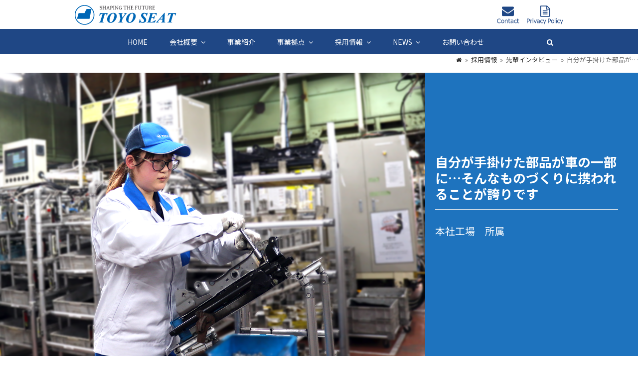

--- FILE ---
content_type: text/html; charset=UTF-8
request_url: https://toyoseat.jp/staff-member/2521/
body_size: 60601
content:
<!doctype html>
<html lang="ja" itemscope itemtype="http://schema.org/WebPage">
<head>
<meta charset="UTF-8">
<link rel="profile" href="http://gmpg.org/xfn/11">
<title>自分が手掛けた部品が車の一部に…そんなものづくりに携われることが誇りです &#8211; 株式会社 東洋シート</title>
<meta name='robots' content='max-image-preview:large' />

	<!-- Meta Tag Manager -->
	<meta name="description" content="株式会社 東洋シートの公式サイトです。自動車シート、コンバーチブルトップ、福祉機器等の開発・製造・販売を行っています。" />
	<meta name="keywords" content="東洋シート,TOYO SEAT,自動車,シート,広島,安芸郡海田町,採用" />
	<!-- / Meta Tag Manager -->
<meta name="viewport" content="width=device-width, initial-scale=1">
<meta http-equiv="X-UA-Compatible" content="IE=edge" />
<link rel='dns-prefetch' href='//www.google.com' />
<link rel='dns-prefetch' href='//fonts.googleapis.com' />
<link rel='dns-prefetch' href='//s.w.org' />
<link rel="alternate" type="application/rss+xml" title="株式会社 東洋シート &raquo; フィード" href="https://toyoseat.jp/feed/" />
<link rel="alternate" type="application/rss+xml" title="株式会社 東洋シート &raquo; コメントフィード" href="https://toyoseat.jp/comments/feed/" />
		<script>
			window._wpemojiSettings = {"baseUrl":"https:\/\/s.w.org\/images\/core\/emoji\/13.0.1\/72x72\/","ext":".png","svgUrl":"https:\/\/s.w.org\/images\/core\/emoji\/13.0.1\/svg\/","svgExt":".svg","source":{"concatemoji":"https:\/\/toyoseat.jp\/wpssl\/wp-includes\/js\/wp-emoji-release.min.js?ver=5.7.14"}};
			!function(e,a,t){var n,r,o,i=a.createElement("canvas"),p=i.getContext&&i.getContext("2d");function s(e,t){var a=String.fromCharCode;p.clearRect(0,0,i.width,i.height),p.fillText(a.apply(this,e),0,0);e=i.toDataURL();return p.clearRect(0,0,i.width,i.height),p.fillText(a.apply(this,t),0,0),e===i.toDataURL()}function c(e){var t=a.createElement("script");t.src=e,t.defer=t.type="text/javascript",a.getElementsByTagName("head")[0].appendChild(t)}for(o=Array("flag","emoji"),t.supports={everything:!0,everythingExceptFlag:!0},r=0;r<o.length;r++)t.supports[o[r]]=function(e){if(!p||!p.fillText)return!1;switch(p.textBaseline="top",p.font="600 32px Arial",e){case"flag":return s([127987,65039,8205,9895,65039],[127987,65039,8203,9895,65039])?!1:!s([55356,56826,55356,56819],[55356,56826,8203,55356,56819])&&!s([55356,57332,56128,56423,56128,56418,56128,56421,56128,56430,56128,56423,56128,56447],[55356,57332,8203,56128,56423,8203,56128,56418,8203,56128,56421,8203,56128,56430,8203,56128,56423,8203,56128,56447]);case"emoji":return!s([55357,56424,8205,55356,57212],[55357,56424,8203,55356,57212])}return!1}(o[r]),t.supports.everything=t.supports.everything&&t.supports[o[r]],"flag"!==o[r]&&(t.supports.everythingExceptFlag=t.supports.everythingExceptFlag&&t.supports[o[r]]);t.supports.everythingExceptFlag=t.supports.everythingExceptFlag&&!t.supports.flag,t.DOMReady=!1,t.readyCallback=function(){t.DOMReady=!0},t.supports.everything||(n=function(){t.readyCallback()},a.addEventListener?(a.addEventListener("DOMContentLoaded",n,!1),e.addEventListener("load",n,!1)):(e.attachEvent("onload",n),a.attachEvent("onreadystatechange",function(){"complete"===a.readyState&&t.readyCallback()})),(n=t.source||{}).concatemoji?c(n.concatemoji):n.wpemoji&&n.twemoji&&(c(n.twemoji),c(n.wpemoji)))}(window,document,window._wpemojiSettings);
		</script>
		<style>
img.wp-smiley,
img.emoji {
	display: inline !important;
	border: none !important;
	box-shadow: none !important;
	height: 1em !important;
	width: 1em !important;
	margin: 0 .07em !important;
	vertical-align: -0.1em !important;
	background: none !important;
	padding: 0 !important;
}
</style>
	<link rel='stylesheet' id='js_composer_front-css'  href='https://toyoseat.jp/wpssl/wp-content/plugins/js_composer/assets/css/js_composer.min.css?ver=6.6.0' media='all' />
<link rel='stylesheet' id='rs-plugin-settings-css'  href='https://toyoseat.jp/wpssl/wp-content/plugins/revslider/public/assets/css/rs6.css?ver=6.4.11' media='all' />
<style id='rs-plugin-settings-inline-css'>
#rs-demo-id {}
</style>
<link rel='stylesheet' id='parent-style-css'  href='https://toyoseat.jp/wpssl/wp-content/themes/Total/style.css?ver=5.1.2' media='all' />
<link rel='stylesheet' id='wpex-style-css'  href='https://toyoseat.jp/wpssl/wp-content/themes/total-child-theme/style.css?ver=1737533640' media='all' />
<link rel='stylesheet' id='wpex-google-font-noto-sans-jp-css'  href='//fonts.googleapis.com/css2?family=Noto+Sans+JP:wght@400;700&#038;display=swap&#038;subset=latin' media='all' />
<link rel='stylesheet' id='fancybox-css'  href='https://toyoseat.jp/wpssl/wp-content/themes/Total/assets/lib/fancybox/jquery.fancybox.min.css?ver=3.5.7' media='all' />
<link rel='stylesheet' id='wpex-mobile-menu-breakpoint-max-css'  href='https://toyoseat.jp/wpssl/wp-content/themes/Total/assets/css/wpex-mobile-menu-breakpoint-max.css?ver=5.1.2' media='only screen and (max-width:959px)' />
<link rel='stylesheet' id='wpex-mobile-menu-breakpoint-min-css'  href='https://toyoseat.jp/wpssl/wp-content/themes/Total/assets/css/wpex-mobile-menu-breakpoint-min.css?ver=5.1.2' media='only screen and (min-width:960px)' />
<link rel='stylesheet' id='wpex-wpbakery-css'  href='https://toyoseat.jp/wpssl/wp-content/themes/Total/assets/css/wpex-wpbakery.css?ver=5.1.2' media='all' />
<link rel='stylesheet' id='ticons-css'  href='https://toyoseat.jp/wpssl/wp-content/themes/Total/assets/lib/ticons/css/ticons.min.css?ver=5.1.2' media='all' />
<link rel='stylesheet' id='vcex-shortcodes-css'  href='https://toyoseat.jp/wpssl/wp-content/themes/Total/assets/css/vcex-shortcodes.css?ver=5.1.2' media='all' />
<script src='https://toyoseat.jp/wpssl/wp-includes/js/jquery/jquery.min.js?ver=3.5.1' id='jquery-core-js'></script>
<script src='https://toyoseat.jp/wpssl/wp-includes/js/jquery/jquery-migrate.min.js?ver=3.3.2' id='jquery-migrate-js'></script>
<link rel="https://api.w.org/" href="https://toyoseat.jp/wp-json/" /><link rel="EditURI" type="application/rsd+xml" title="RSD" href="https://toyoseat.jp/wpssl/xmlrpc.php?rsd" />
<link rel="wlwmanifest" type="application/wlwmanifest+xml" href="https://toyoseat.jp/wpssl/wp-includes/wlwmanifest.xml" /> 
<meta name="generator" content="WordPress 5.7.14" />
<link rel="canonical" href="https://toyoseat.jp/staff-member/2521/" />
<link rel='shortlink' href='https://toyoseat.jp/?p=2521' />
<link rel="alternate" type="application/json+oembed" href="https://toyoseat.jp/wp-json/oembed/1.0/embed?url=https%3A%2F%2Ftoyoseat.jp%2Fstaff-member%2F2521%2F" />
<link rel="alternate" type="text/xml+oembed" href="https://toyoseat.jp/wp-json/oembed/1.0/embed?url=https%3A%2F%2Ftoyoseat.jp%2Fstaff-member%2F2521%2F&#038;format=xml" />
<link rel="icon" href="https://toyoseat.jp/wpssl/wp-content/uploads/2017/11/favicon-32x32.png" sizes="32x32"><link rel="shortcut icon" href="https://toyoseat.jp/wpssl/wp-content/uploads/2017/11/favicon-32x32.png"><link rel="apple-touch-icon" href="https://toyoseat.jp/wpssl/wp-content/uploads/2017/11/apple-touch-icon-57x57.png" sizes="57x57" ><link rel="apple-touch-icon" href="https://toyoseat.jp/wpssl/wp-content/uploads/2017/11/apple-touch-icon-76x76.png" sizes="76x76" ><link rel="apple-touch-icon" href="https://toyoseat.jp/wpssl/wp-content/uploads/2017/11/apple-touch-icon-120x120.png" sizes="120x120"><link rel="apple-touch-icon" href="https://toyoseat.jp/wpssl/wp-content/uploads/2017/11/apple-touch-icon-152x152.png" sizes="114x114"><link rel="preload" href="https://toyoseat.jp/wpssl/wp-content/themes/Total/assets/lib/ticons/fonts/ticons-webfont.woff2" type="font/woff2" as="font" crossorigin>
<!-- Global site tag (gtag.js) - Google Analytics -->
<script async src="https://www.googletagmanager.com/gtag/js?id=UA-110984784-1"></script>
<script>
  window.dataLayer = window.dataLayer || [];
  function gtag(){dataLayer.push(arguments);}
  gtag('js', new Date());

  gtag('config', 'UA-110984784-1');
</script><style type="text/css">.inv-recaptcha-holder{
	margin-top: 40px
}</style><noscript><style>body .wpex-vc-row-stretched,body .vc_row-o-full-height{visibility:visible;}</style></noscript><script type="text/javascript">function setREVStartSize(e){
			//window.requestAnimationFrame(function() {				 
				window.RSIW = window.RSIW===undefined ? window.innerWidth : window.RSIW;	
				window.RSIH = window.RSIH===undefined ? window.innerHeight : window.RSIH;	
				try {								
					var pw = document.getElementById(e.c).parentNode.offsetWidth,
						newh;
					pw = pw===0 || isNaN(pw) ? window.RSIW : pw;
					e.tabw = e.tabw===undefined ? 0 : parseInt(e.tabw);
					e.thumbw = e.thumbw===undefined ? 0 : parseInt(e.thumbw);
					e.tabh = e.tabh===undefined ? 0 : parseInt(e.tabh);
					e.thumbh = e.thumbh===undefined ? 0 : parseInt(e.thumbh);
					e.tabhide = e.tabhide===undefined ? 0 : parseInt(e.tabhide);
					e.thumbhide = e.thumbhide===undefined ? 0 : parseInt(e.thumbhide);
					e.mh = e.mh===undefined || e.mh=="" || e.mh==="auto" ? 0 : parseInt(e.mh,0);		
					if(e.layout==="fullscreen" || e.l==="fullscreen") 						
						newh = Math.max(e.mh,window.RSIH);					
					else{					
						e.gw = Array.isArray(e.gw) ? e.gw : [e.gw];
						for (var i in e.rl) if (e.gw[i]===undefined || e.gw[i]===0) e.gw[i] = e.gw[i-1];					
						e.gh = e.el===undefined || e.el==="" || (Array.isArray(e.el) && e.el.length==0)? e.gh : e.el;
						e.gh = Array.isArray(e.gh) ? e.gh : [e.gh];
						for (var i in e.rl) if (e.gh[i]===undefined || e.gh[i]===0) e.gh[i] = e.gh[i-1];
											
						var nl = new Array(e.rl.length),
							ix = 0,						
							sl;					
						e.tabw = e.tabhide>=pw ? 0 : e.tabw;
						e.thumbw = e.thumbhide>=pw ? 0 : e.thumbw;
						e.tabh = e.tabhide>=pw ? 0 : e.tabh;
						e.thumbh = e.thumbhide>=pw ? 0 : e.thumbh;					
						for (var i in e.rl) nl[i] = e.rl[i]<window.RSIW ? 0 : e.rl[i];
						sl = nl[0];									
						for (var i in nl) if (sl>nl[i] && nl[i]>0) { sl = nl[i]; ix=i;}															
						var m = pw>(e.gw[ix]+e.tabw+e.thumbw) ? 1 : (pw-(e.tabw+e.thumbw)) / (e.gw[ix]);					
						newh =  (e.gh[ix] * m) + (e.tabh + e.thumbh);
					}				
					if(window.rs_init_css===undefined) window.rs_init_css = document.head.appendChild(document.createElement("style"));					
					document.getElementById(e.c).height = newh+"px";
					window.rs_init_css.innerHTML += "#"+e.c+"_wrapper { height: "+newh+"px }";				
				} catch(e){
					console.log("Failure at Presize of Slider:" + e)
				}					   
			//});
		  };</script>
<noscript><style> .wpb_animate_when_almost_visible { opacity: 1; }</style></noscript><style data-type="wpex-css" id="wpex-css">/*VC META CSS*/.vc_custom_1622007438761{margin-bottom:60px !important}.vc_custom_1622007445039{margin-bottom:50px !important;padding-top:40px !important;background-color:#b5d7f4 !important}.vc_custom_1620636317822{background-color:#1e73be !important}.vc_custom_1620632595443{padding-top:30px !important;padding-right:40px !important;padding-bottom:30px !important;padding-left:20px !important}.vc_custom_1510368168403{margin-bottom:0 !important}.vc_custom_1510553781799{margin-top:40px !important;margin-bottom:0 !important}.vc_custom_1510368168403{margin-bottom:0 !important}.vc_custom_1510553781799{margin-top:40px !important;margin-bottom:0 !important}.vc_custom_1621505086420{padding-top:5px !important;padding-right:20px !important;padding-bottom:20px !important;padding-left:20px !important;background-color:#f8f8f8 !important;border-radius:5px !important}.vc_custom_1620641273506{border-left-width:1px !important;padding-left:15px !important;border-left-color:#80a8d3 !important;border-left-style:solid !important}/*TYPOGRAPHY*/body{font-family:"Noto Sans JP",serif;font-size:16px;color:#333333;line-height:1.8}.header-aside-content{line-height:1.2}#site-navigation .dropdown-menu .link-inner{font-size:14px;letter-spacing:0}#site-navigation .dropdown-menu ul .link-inner{font-size:12px;letter-spacing:0;text-transform:capitalize}.blog-entry-title.entry-title,.blog-entry-title.entry-title a,.blog-entry-title.entry-title a:hover{font-weight:600;font-size:21px}h1,h2,h3,h4,h5,h6,.theme-heading,.page-header-title,.wpex-heading,.vcex-heading,.entry-title,.wpex-font-heading{color:#666666;line-height:1.25}.theme-heading{color:#666666;margin:0 0 25px}#copyright{font-size:9px}#footer-bottom-menu{font-size:.9em;line-height:1.2}/*ADVANCED STYLING CSS*/#site-logo img{max-height:40px}.page-header.has-bg-image{background-image:url(https://toyoseat.jp/wpssl/wp-content/uploads/2017/11/default-bg.png)}#mobile-menu .wpex-bars>span,#mobile-menu .wpex-bars>span::before,#mobile-menu .wpex-bars>span::after{background-color:#666666}#mobile-menu a:hover .wpex-bars>span,#mobile-menu a:hover .wpex-bars>span::before,#mobile-menu a:hover .wpex-bars>span::after{background-color:#afafaf}/*CUSTOMIZER STYLING*/.site-breadcrumbs{color:#a8a8a8}.site-breadcrumbs .sep{color:#7c7c7c}a,.meta a:hover,h1 a:hover,h2 a:hover,h3 a:hover,h4 a:hover,h5 a:hover,h6 a:hover,.entry-title a:hover,.wpex-heading a:hover,.vcex-module a:hover .wpex-heading,.vcex-icon-box-link-wrap:hover .wpex-heading{color:#1161a6}.theme-button,input[type="submit"],button,#site-navigation .menu-button >a >span.link-inner,.button,.added_to_cart{background-color:#093459}.theme-button:hover,input[type="submit"]:hover,button:hover,#site-navigation .menu-button >a:hover >span.link-inner,.button:hover,.added_to_cart:hover{background-color:#3b9bd1}#site-scroll-top{width:30px;height:30px;line-height:30px;font-size:14px;border-radius:3px;margin-right:20px;margin-bottom:20px;color:#093459;background-color:#ffffff}#site-scroll-top:hover{color:#ffffff;background-color:#093459}#site-header #site-header-inner{padding-top:10px;padding-bottom:5px}#site-header{background-color:#ffffff}#site-header-sticky-wrapper{background-color:#ffffff}#site-header-sticky-wrapper.is-sticky #site-header{background-color:#ffffff}.footer-has-reveal #site-header{background-color:#ffffff}#searchform-header-replace{background-color:#ffffff}body.wpex-has-vertical-header #site-header{background-color:#ffffff}#site-logo{padding-top:0;padding-bottom:0}#site-navigation-wrap{background-color:#1f4785}#site-navigation-sticky-wrapper.is-sticky #site-navigation-wrap{background-color:#1f4785}#site-navigation .dropdown-menu >li.menu-item >a{color:#ffffff}#site-navigation .dropdown-menu >li.menu-item >a:hover,#site-navigation .dropdown-menu >li.menu-item.dropdown.sfHover >a{color:#ffffff}#site-navigation .dropdown-menu >li.menu-item.current-menu-item >a,#site-navigation .dropdown-menu >li.menu-item.current-menu-parent >a{color:#ffffff}#site-header #site-navigation .dropdown-menu ul.sub-menu{background-color:#093459}#site-header #site-navigation .dropdown-menu ul.sub-menu >li.menu-item >a{color:#ffffff}#site-header #site-navigation .dropdown-menu ul.sub-menu >li.menu-item >a:hover{background-color:#1785e4}#site-header #site-navigation .sf-menu >li.megamenu >ul.sub-menu >.menu-item-has-children >a{color:#ffffff}#wpex-mobile-menu-fixed-top,#wpex-mobile-menu-navbar{background:#1f4785}#mobile-menu a{color:#666666}#mobile-menu a:hover{color:#afafaf}#sidr-main{background-color:#001021;color:#ffffff}#sidr-main li,#sidr-main ul,.sidr-class-mobile-menu-searchform input,.sidr-class-mobile-menu-searchform{border-color:#04192b}.sidr a:hover,.sidr-class-menu-item-has-children.active >a{color:#ffffff}#footer-callout-wrap{background-color:#04192b;border-top-color:#04192b;border-bottom-color:#04192b;color:#ffffff}#footer-callout .theme-button{border-radius:3px!important;background:#093459}#footer-callout .theme-button:hover{background:#0c4678}#footer-inner{padding:40px 0 0 0}#footer{background-color:#262626}.footer-widget .widget-title{text-align:default}#footer-bottom{padding:10px 0 20px 0;background:#262626;color:#5b5b5b}#footer-bottom p{color:#5b5b5b}.vc_column-inner{margin-bottom:40px}@media only screen and (min-width:960px){#site-logo img{max-width:204px}}@media only screen and (max-width:767px){#site-logo img{max-width:204px}}@media only screen and (min-width:768px) and (max-width:959px){#site-logo img{max-width:204px}}</style></head>

<body class="staff-template-default single single-staff postid-2521 wp-custom-logo wp-embed-responsive wpex-theme wpex-responsive full-width-main-layout no-composer wpex-live-site content-full-width sidebar-widget-icons hasnt-overlay-header wpex-has-fixed-footer page-header-disabled wpex-antialiased wpex-mobile-toggle-menu-icon_buttons has-mobile-menu wpex-share-p-vertical wpb-js-composer js-comp-ver-6.6.0 vc_responsive">

	
	
	<div class="wpex-site-overlay"></div><span data-ls_id="#site_top"></span>
	<div id="outer-wrap" class="wpex-clr">

		
		<div id="wrap" class="wpex-clr">

			


	<header id="site-header" class="header-two wpex-dropdown-style-minimal-sq wpex-dropdowns-shadow-four custom-bg dyn-styles wpex-clr" itemscope="itemscope" itemtype="http://schema.org/WPHeader">

		
		<div id="site-header-inner" class="container wpex-clr">
<div id="site-logo" class="site-branding header-two-logo wpex-clr">
	<div id="site-logo-inner" class="wpex-clr"><a id="site-logo-link" href="https://toyoseat.jp/" rel="home" class="main-logo"><img src="https://toyoseat.jp/wpssl/wp-content/uploads/2017/12/logo-nomal.png" alt="株式会社 東洋シート" class="logo-img" width="204" height="40" data-no-retina data-skip-lazy /></a></div>

</div>
	<aside id="header-aside" class="wpex-clr visible-desktop header-two-aside">
		<div class="header-aside-content wpex-clr"><a href="https://toyoseat.jp/contact/"><img class="wpex-mr-15" src="https://toyoseat.jp/wpssl/wp-content/themes/total-child-theme/image/header-mail@2x.png" width="45" height="40" alt="Contact" title="お問い合わせ" /></a><a href="https://toyoseat.jp/privacy_policy/"><img src="https://toyoseat.jp/wpssl/wp-content/themes/total-child-theme/image/header-privacy_policy@2x.png" width="73" height="40" alt="Privacy Policy" title="プライバシーポリシー" /></a></div>
			</aside>


<div id="mobile-menu" class="wpex-mobile-menu-toggle show-at-mm-breakpoint wpex-absolute wpex-top-50 wpex-right-0">
	<div class="wpex-inline-flex wpex-items-center">
						<a href="#" class="mobile-menu-toggle" role="button" aria-label="Toggle mobile menu" aria-expanded="false"><span class="wpex-bars" aria-hidden="true"><span></span></span></a>			</div>
</div></div>

		
	
	<div id="site-navigation-wrap" class="navbar-style-two fixed-nav no-borders center-items hide-at-mm-breakpoint wpex-clr">

		<nav id="site-navigation" class="navigation main-navigation main-navigation-two wpex-clr container" itemscope="itemscope" itemtype="http://schema.org/SiteNavigationElement" aria-label="Main menu">

			
				<ul id="menu-main" class="dropdown-menu main-navigation-ul sf-menu"><li id="menu-item-489" class="menu-item menu-item-type-post_type menu-item-object-page menu-item-home menu-item-489"><a href="https://toyoseat.jp/"><span class="link-inner">HOME</span></a></li>
<li id="menu-item-964" class="nav-no-click menu-item menu-item-type-post_type menu-item-object-page menu-item-has-children dropdown menu-item-964"><a href="https://toyoseat.jp/about/"><span class="link-inner">会社概要 <span class="nav-arrow top-level ticon ticon-angle-down" aria-hidden="true"></span></span></a>
<ul class="sub-menu">
	<li id="menu-item-544" class="menu-item menu-item-type-post_type menu-item-object-page menu-item-544"><a href="https://toyoseat.jp/about/history/"><span class="link-inner">ヒストリー</span></a></li>
	<li id="menu-item-975" class="local-scroll menu-item menu-item-type-custom menu-item-object-custom menu-item-975"><a href="https://toyoseat.jp/about/#goal"><span class="link-inner">経営大義</span></a></li>
	<li id="menu-item-972" class="local-scroll menu-item menu-item-type-custom menu-item-object-custom menu-item-972"><a href="https://toyoseat.jp/about/#message"><span class="link-inner">社長メッセージ</span></a></li>
	<li id="menu-item-971" class="local-scroll menu-item menu-item-type-custom menu-item-object-custom menu-item-971"><a href="https://toyoseat.jp/about/#outline"><span class="link-inner">会社概要</span></a></li>
	<li id="menu-item-973" class="local-scroll menu-item menu-item-type-custom menu-item-object-custom menu-item-973"><a href="https://toyoseat.jp/about/#access"><span class="link-inner">本社アクセス</span></a></li>
	<li id="menu-item-1082" class="menu-item menu-item-type-post_type menu-item-object-page menu-item-1082"><a href="https://toyoseat.jp/about/iso/"><span class="link-inner">ISO取得</span></a></li>
	<li id="menu-item-2963" class="menu-item menu-item-type-post_type menu-item-object-page menu-item-privacy-policy menu-item-2963"><a href="https://toyoseat.jp/privacy_policy/"><span class="link-inner">プライバシーポリシー</span></a></li>
</ul>
</li>
<li id="menu-item-807" class="menu-item menu-item-type-post_type menu-item-object-page menu-item-807"><a href="https://toyoseat.jp/business/"><span class="link-inner">事業紹介</span></a></li>
<li id="menu-item-966" class="nav-no-click menu-item menu-item-type-post_type menu-item-object-page menu-item-has-children dropdown menu-item-966"><a href="https://toyoseat.jp/bases_japan/"><span class="link-inner">事業拠点 <span class="nav-arrow top-level ticon ticon-angle-down" aria-hidden="true"></span></span></a>
<ul class="sub-menu">
	<li id="menu-item-473" class="menu-item menu-item-type-post_type menu-item-object-page menu-item-473"><a href="https://toyoseat.jp/bases_japan/"><span class="link-inner">国内拠点</span></a></li>
	<li id="menu-item-472" class="menu-item menu-item-type-post_type menu-item-object-page menu-item-472"><a href="https://toyoseat.jp/bases_overseas/"><span class="link-inner">海外拠点</span></a></li>
</ul>
</li>
<li id="menu-item-1050" class="megamenu col-3 nav-no-click menu-item menu-item-type-post_type menu-item-object-page menu-item-has-children dropdown menu-item-1050"><a href="https://toyoseat.jp/recruit/"><span class="link-inner">採用情報 <span class="nav-arrow top-level ticon ticon-angle-down" aria-hidden="true"></span></span></a>
<ul class="sub-menu">
	<li id="menu-item-965" class="menu-item menu-item-type-post_type menu-item-object-page menu-item-has-children dropdown menu-item-965"><a href="https://toyoseat.jp/recruit/"><span class="link-inner">採用情報TOP<span class="nav-arrow second-level ticon ticon-angle-right" aria-hidden="true"></span></span></a>
	<ul class="sub-menu">
		<li id="menu-item-814" class="menu-item menu-item-type-post_type menu-item-object-page menu-item-814"><a href="https://toyoseat.jp/recruit/recruit_message/"><span class="link-inner">採用担当者からのメッセージ</span></a></li>
		<li id="menu-item-679" class="menu-item menu-item-type-post_type menu-item-object-page menu-item-679"><a href="https://toyoseat.jp/recruit/interview/"><span class="link-inner">先輩インタビュー</span></a></li>
		<li id="menu-item-1362" class="menu-item menu-item-type-post_type menu-item-object-page menu-item-1362"><a href="https://toyoseat.jp/recruit/reqruit_blog/"><span class="link-inner">採用ブログ</span></a></li>
	</ul>
</li>
	<li id="menu-item-779" class="menu-item menu-item-type-post_type menu-item-object-page menu-item-has-children dropdown menu-item-779"><a href="https://toyoseat.jp/recruit/campus_recruiting/"><span class="link-inner">新卒採用<span class="nav-arrow second-level ticon ticon-angle-right" aria-hidden="true"></span></span></a>
	<ul class="sub-menu">
		<li id="menu-item-1044" class="menu-item menu-item-type-post_type menu-item-object-page menu-item-1044"><a href="https://toyoseat.jp/recruit/campus_recruiting/meeting/"><span class="link-inner">会社説明会情報</span></a></li>
		<li id="menu-item-1045" class="menu-item menu-item-type-post_type menu-item-object-page menu-item-1045"><a href="https://toyoseat.jp/recruit/campus_recruiting/campus_guideline/"><span class="link-inner">新卒採用　募集要項</span></a></li>
		<li id="menu-item-1047" class="menu-item menu-item-type-post_type menu-item-object-page menu-item-1047"><a href="https://toyoseat.jp/recruit/campus_recruiting/campus_form/"><span class="link-inner">新卒採用　総合フォーム</span></a></li>
	</ul>
</li>
	<li id="menu-item-882" class="menu-item menu-item-type-post_type menu-item-object-page menu-item-has-children dropdown menu-item-882"><a href="https://toyoseat.jp/recruit/mid-career_recruitment/"><span class="link-inner">キャリア採用（中途採用）<span class="nav-arrow second-level ticon ticon-angle-right" aria-hidden="true"></span></span></a>
	<ul class="sub-menu">
		<li id="menu-item-1046" class="menu-item menu-item-type-post_type menu-item-object-page menu-item-1046"><a href="https://toyoseat.jp/recruit/mid-career_recruitment/career_guideline/"><span class="link-inner">キャリア採用　募集要項</span></a></li>
		<li id="menu-item-1058" class="menu-item menu-item-type-post_type menu-item-object-page menu-item-1058"><a href="https://toyoseat.jp/recruit/mid-career_recruitment/carrer_form/"><span class="link-inner">キャリア採用　総合フォーム</span></a></li>
	</ul>
</li>
</ul>
</li>
<li id="menu-item-864" class="nav-no-click menu-item menu-item-type-post_type menu-item-object-page menu-item-has-children dropdown menu-item-864"><a href="https://toyoseat.jp/news/"><span class="link-inner">NEWS <span class="nav-arrow top-level ticon ticon-angle-down" aria-hidden="true"></span></span></a>
<ul class="sub-menu">
	<li id="menu-item-1144" class="menu-item menu-item-type-taxonomy menu-item-object-category menu-item-1144"><a href="https://toyoseat.jp/category/information/"><span class="link-inner">お知らせ</span></a></li>
	<li id="menu-item-1145" class="menu-item menu-item-type-taxonomy menu-item-object-category menu-item-1145"><a href="https://toyoseat.jp/category/media/"><span class="link-inner">メディア情報</span></a></li>
	<li id="menu-item-1364" class="menu-item menu-item-type-post_type menu-item-object-page menu-item-1364"><a href="https://toyoseat.jp/recruit/reqruit_blog/"><span class="link-inner">採用ブログ</span></a></li>
</ul>
</li>
<li id="menu-item-808" class="menu-item menu-item-type-post_type menu-item-object-page menu-item-808"><a href="https://toyoseat.jp/contact/"><span class="link-inner">お問い合わせ</span></a></li>
<li class="search-toggle-li menu-item wpex-menu-extra"><a href="#" class="site-search-toggle search-dropdown-toggle" role="button" aria-expanded="false" aria-label="Search"><span class="link-inner"><span class="wpex-menu-search-text">検索</span><span class="wpex-menu-search-icon ticon ticon-search" aria-hidden="true"></span></span></a>
<div id="searchform-dropdown" data-placeholder="検索" data-disable-autocomplete="true" class="header-searchform-wrap header-drop-widget wpex-invisible wpex-opacity-0 wpex-absolute wpex-shadow wpex-transition-all wpex-duration-200 wpex-translate-Z-0 wpex-text-initial wpex-z-10000 wpex-top-100 wpex-right-0 wpex-bg-white wpex-text-gray-600 wpex-border-accent wpex-border-solid wpex-border-t-3 wpex-p-15">
	
<form method="get" class="searchform" action="https://toyoseat.jp/">
	<label>
		<span class="screen-reader-text">検索</span>
		<input type="search" class="field" name="s" placeholder="検索" />
	</label>
			<button type="submit" class="searchform-submit"><span class="ticon ticon-search" aria-hidden="true"></span><span class="screen-reader-text">送信</span></button>
</form></div></li></ul>
			
		</nav>

	</div>

	

	</header>



			
			<main id="main" class="site-main wpex-clr">

				
	<div id="content-wrap" class="container wpex-clr">

		
		<div id="primary" class="content-area wpex-clr">

			
			<div id="content" class="site-content wpex-clr">

				
				<div class="custom-singular-template entry wpex-clr"><div class="vc_section"><div data-vc-full-width="true" data-vc-full-width-init="false" data-vc-stretch-content="true" class="vc_row wpb_row vc_row-fluid vc_row-no-padding wpex-vc-row-stretched"><div class="wpb_column vc_column_container vc_col-sm-12"><div class="vc_column-inner"><div class="wpb_wrapper"><nav class="vcex-breadcrumbs wpex-mb-15 hide-at-mm-breakpoint" style="font-size:.8em;text-align:right;" itemscope itemtype="http://schema.org/BreadcrumbList"><span class="trail-begin" itemprop="itemListElement" itemscope itemtype="http://schema.org/ListItem"><a itemprop="item" href="https://toyoseat.jp/" rel="home"><span itemprop="name"><span class="ticon ticon-home"></span></span></a><meta itemprop="position" content="1" /></span><span class="sep sep-1"> &raquo; </span><span itemprop="itemListElement" itemscope itemtype="http://schema.org/ListItem" class="trail-parent"><a itemprop="item" href="https://toyoseat.jp/recruit/"><span itemprop="name">採用情報</span><meta itemprop="position" content="2" /></a></span><span class="sep sep-2"> &raquo; </span><span itemprop="itemListElement" itemscope itemtype="http://schema.org/ListItem" class="trail-parent"><a itemprop="item" href="https://toyoseat.jp/recruit/interview/"><span itemprop="name">先輩インタビュー</span><meta itemprop="position" content="3" /></a></span><span class="sep sep-3"> &raquo; </span><span class="trail-end">自分が手掛けた部品が&hellip;</span></nav><div class="vc_row wpb_row vc_inner vc_row-fluid vc_custom_1620636317822 vc_row-o-content-middle vc_row-flex wpex-vc_row-has-fill no-bottom-margins wpex-vc-reset-negative-margin"><div class="wpb_column vc_column_container vc_col-sm-8"><div class="vc_column-inner"><div class="wpb_wrapper"><figure class="vcex-image vcex-module wpex-clr textcenter"><div class="vcex-image-inner wpex-inline-block wpex-relative"><img loading="lazy" class="wpex-align-middle" src="https://toyoseat.jp/wpssl/wp-content/uploads/2023/01/15b6bf2627f47ae26409009e99f68019.png" alt="" width="1600" height="1067" /></div></figure></div></div></div><div class="wpb_column vc_column_container vc_col-sm-4"><div class="vc_column-inner vc_custom_1620632595443"><div class="wpb_wrapper"><h1 class="vcex-heading vcex-module wpex-text-2xl wpex-font-normal wpex-m-auto wpex-max-w-100 vcex-heading-bottom-border wpex-block wpex-mb-25 wpex-border-b wpex-border-solid wpex-border-main wpex-pb-15" style="color:#ffffff;font-weight:700;"><span class="vcex-heading-inner wpex-inline-block wpex-clr">自分が手掛けた部品が車の一部に…そんなものづくりに携われることが誇りです</span></h1><div class="vcex-custom-field vcex-module wpex-clr wpex-text-white wpex-text-lg">本社工場　所属</div><div class="vcex-custom-field vcex-module wpex-clr wpex-mb-20 wpex-text-white wpex-text-xs wpex-italic">　</div><div class="vcex-custom-field vcex-module wpex-clr wpex-text-white">　</div></div></div></div></div></div></div></div></div><div class="vc_row-full-width vc_clearfix"></div></div><div class="vc_row wpb_row vc_row-fluid"><div class="wpb_column vc_column_container vc_col-sm-8"><div class="vc_column-inner vc_custom_1510368168403"><div class="wpb_wrapper"><figure class="vcex-image vcex-module wpex-clr wpex-mb-15  wpb_animate_when_almost_visible wpb_slideInDown slideInDown wpex-mt-20"><div class="vcex-image-inner wpex-inline-block wpex-relative"><img loading="lazy" class="wpex-align-middle" src="https://toyoseat.jp/wpssl/wp-content/uploads/2017/11/design-bar.png" alt="" width="130" height="22" /></div></figure><div class="vcex-custom-field vcex-module wpex-clr wpex-mb-20  wpb_animate_when_almost_visible wpb_slideInDown slideInDown" style="color:#666666;line-height:1.25;font-weight:700;" data-wpex-rcss='{&quot;font-size&quot;:{&quot;d&quot;:&quot;1.6em&quot;,&quot;pl&quot;:&quot;1.2em&quot;,&quot;pp&quot;:&quot;1.2em&quot;}}'>現在の職務内容とやりがいを教えてください</div><div class="vcex-custom-field vcex-module wpex-clr  wpb_animate_when_almost_visible wpb_slideInDown slideInDown">シート組付け作業の前工程である、ピッキングを行っています。必要な部品を取り出し、組付けて、次の工程へ流します。使用する部品の補充なども行っています。<br />
やりがいを感じるのは、与えられた目標を上回った時です。自分にとって初めての仕事を任せてもらうときに、決められた時間内にどれだけの量をこなすかの目標も決まります。常にスピードアップを意識しているので、素早く正確な作業で目標を上回るために、先輩の作業する様子を見せてもらい、勉強します。どんなポイントをクリアすればより作業効率を上げることができるのか、ミス無く作業するためには何に気を付けるべきかを考えながら教わります。その後、自分が実際に作業を行うところを見てもらって、アドバイスをもらいます。信頼できる先輩方から励ましの言葉をもらったり、褒めて頂くと、やる気も出て、目標達成に向けて頑張ることができます。</div></div></div></div><div class="wpb_column vc_column_container vc_col-sm-4"><div class="vc_column-inner vc_custom_1510553781799"><div class="wpb_wrapper"><figure class="vcex-image vcex-module wpex-clr textcenter  wpb_animate_when_almost_visible wpb_fadeIn fadeIn"><div class="vcex-image-inner wpex-inline-block wpex-relative"><img loading="lazy" class="wpex-align-middle" src="https://toyoseat.jp/wpssl/wp-content/uploads/2023/01/c644c31e4df6594e4bfffa57cc7b53d1.png" alt="" width="300" height="300" /></div></figure></div></div></div></div><div class="vc_row wpb_row vc_row-fluid vc_custom_1622007438761"><div class="wpb_column vc_column_container vc_col-sm-8"><div class="vc_column-inner vc_custom_1510368168403"><div class="wpb_wrapper"><figure class="vcex-image vcex-module wpex-clr wpex-mb-15  wpb_animate_when_almost_visible wpb_slideInDown slideInDown wpex-mt-20"><div class="vcex-image-inner wpex-inline-block wpex-relative"><img loading="lazy" class="wpex-align-middle" src="https://toyoseat.jp/wpssl/wp-content/uploads/2017/11/design-bar.png" alt="" width="130" height="22" /></div></figure><div class="vcex-custom-field vcex-module wpex-clr wpex-mb-20  wpb_animate_when_almost_visible wpb_slideInDown slideInDown" style="color:#666666;line-height:1.25;font-weight:700;" data-wpex-rcss='{&quot;font-size&quot;:{&quot;d&quot;:&quot;1.6em&quot;,&quot;pl&quot;:&quot;1.2em&quot;,&quot;pp&quot;:&quot;1.2em&quot;}}'>入社を決めた理由や入社までの経緯を教えてください。また、入社後にギャップはありましたか？</div><div class="vcex-custom-field vcex-module wpex-clr  wpb_animate_when_almost_visible wpb_slideInDown slideInDown">学校に届いた多くの求人票を見て、どの企業に応募するのが良い選択なのか、分からず悩んでいました。そんな時に先生からおすすめして頂いた求人の中に、東洋シートがありました。もともと家族が車好きなこともあり、自動車に親近感を持っていたので、製品に魅力を感じました。通学ではJRを利用していたので、JR用の座席も生産していることを知り、「沢山の人達の生活の役に立てる仕事ってすごい！」と、応募を決めました。採用面接では、予想よりも面接官が多かったこともあって、緊張で一旦引き返したくなりましたが、話始めると柔らかい雰囲気だったのでいつも通りに話をすることができました。<br />
ギャップについては、応募前職場見学で、男性が多いイメージを持っていましたが、実際に今の職場で働いてみると女性も多いことが分かって少し安心しました。はじめは厳しそうな印象を受けた先輩社員の方も、話をするととても優しくて、気にかけて話しかけて下さったり、笑顔で接してくださいます。</div></div></div></div><div class="wpb_column vc_column_container vc_col-sm-4"><div class="vc_column-inner vc_custom_1510553781799"><div class="wpb_wrapper"><figure class="vcex-image vcex-module wpex-clr textcenter  wpb_animate_when_almost_visible wpb_fadeIn fadeIn"><div class="vcex-image-inner wpex-inline-block wpex-relative"><img loading="lazy" class="wpex-align-middle" src="https://toyoseat.jp/wpssl/wp-content/uploads/2023/01/3c4b3df7378c795b7f577632af66202e.png" alt="" width="300" height="300" /></div></figure></div></div></div></div><div data-vc-full-width="true" data-vc-full-width-init="false" class="vc_row wpb_row vc_row-fluid vc_custom_1622007445039 wpex-vc_row-has-fill wpex-vc-row-stretched"><div style="animation-delay:5s;" class="wpb_column vc_column_container vc_col-sm-8"><div class="vc_column-inner"><div class="wpb_wrapper"><div class="vcex-heading vcex-module wpex-text-2xl wpex-font-normal wpex-m-auto wpex-max-w-100 vcex-heading-plain wpex-block wpex-mb-10 wpex-italic wpex-ml-10" style="color:#0091c7;font-family:Bree Serif;font-size:2em;"><span class="vcex-heading-inner wpex-inline-block wpex-clr"><span class="vcex-icon-wrap wpex-mr-15"><span class="ticon ticon-microphone" aria-hidden="true"></span></span>Zoom Up Q&amp;A</span></div><div class="vcex-heading vcex-module wpex-text-2xl wpex-font-normal wpex-m-auto wpex-max-w-100 vcex-heading-plain wpex-block wpex-mb-15 wpex-ml-10" style="font-size:.9em;font-weight:400;"><span class="vcex-heading-inner wpex-inline-block wpex-clr">先輩に聞いた「仕事観」「プライベート」「就活アドバイス」など６つの質問</span></div>
	<div style="line-height:1.4;" class="wpb_text_column wpb_content_element  wpb_animate_when_almost_visible wpb_fadeIn fadeIn vc_custom_1621505086420" >
		<div class="wpb_wrapper">
			<p><div class="vcex-heading vcex-module wpex-text-2xl wpex-font-normal wpex-m-auto wpex-max-w-100 vcex-heading-bottom-border-w-color wpex-block wpex-mb-15 wpex-border-b-2 wpex-border-solid wpex-border-gray-200 wpex-mt-10" style="font-size:.923em;font-weight:700;"><span class="vcex-heading-inner wpex-inline-block wpex-clr wpex-relative wpex-pb-5 wpex-border-b-2 wpex-border-solid wpex-border-accent"><span class="vcex-icon-wrap wpex-mr-5"><span class="ticon ticon-comment" aria-hidden="true"></span></span>1. 仕事の中で、達成感を感じるのはどんな時ですか？</span></div><div class="vcex-custom-field vcex-module wpex-clr wpex-mb-10 wpex-leading-normal wpex-text-sm">一日の仕事を終えた時、ミスが一つも無かったときはとても嬉しく、達成感を感じます！週末には自分へのご褒美としてスイーツを買うことも。また、新入社員研修終了後の本配属直後は、先輩の力を借りながら作業を行っていたのですが、徐々にスピードアップして、今では部品補充にあてる時間の余裕も出てきました。達成感を感じるとともに、自分の成長も実感しています。</div></p>
<p><div class="vcex-heading vcex-module wpex-text-2xl wpex-font-normal wpex-m-auto wpex-max-w-100 vcex-heading-bottom-border-w-color wpex-block wpex-mb-15 wpex-border-b-2 wpex-border-solid wpex-border-gray-200 wpex-mt-10" style="font-size:.923em;font-weight:700;"><span class="vcex-heading-inner wpex-inline-block wpex-clr wpex-relative wpex-pb-5 wpex-border-b-2 wpex-border-solid wpex-border-accent"><span class="vcex-icon-wrap wpex-mr-5"><span class="ticon ticon-comment" aria-hidden="true"></span></span>2. 仕事の中で特に気を付けていることは？</span></div><div class="vcex-custom-field vcex-module wpex-clr wpex-mb-10 wpex-leading-normal wpex-text-sm">組付けを行う前段階として、部品に傷がついていないかの確認作業を行うのですが、部品の種類によって、確認箇所の位置や数が違います。それをミスなく行うことを気を付けています。合わせて、常にスピードアップを心がけているので、過去の自分と日々競争しながら仕事を進めています。</div></p>
<p><div class="vcex-heading vcex-module wpex-text-2xl wpex-font-normal wpex-m-auto wpex-max-w-100 vcex-heading-bottom-border-w-color wpex-block wpex-mb-15 wpex-border-b-2 wpex-border-solid wpex-border-gray-200 wpex-mt-10" style="font-size:.923em;font-weight:700;"><span class="vcex-heading-inner wpex-inline-block wpex-clr wpex-relative wpex-pb-5 wpex-border-b-2 wpex-border-solid wpex-border-accent"><span class="vcex-icon-wrap wpex-mr-5"><span class="ticon ticon-comment" aria-hidden="true"></span></span>3. 職場はどんな雰囲気ですか？</span></div><div class="vcex-custom-field vcex-module wpex-clr wpex-mb-10 wpex-leading-normal wpex-text-sm">休憩時間には、職場の皆さんとよくお話しします。外国人の方もたくさんいらっしゃるので、ジェスチャーを交えながら楽しくコミュニケーションを取っています。堅苦しい雰囲気はなく、みんなでワイワイ話したり、たまには1人で静かに過ごしたりと、バランスよくコミュニケーションがとれる職場だと思います。</div></p>
<p><div class="vcex-heading vcex-module wpex-text-2xl wpex-font-normal wpex-m-auto wpex-max-w-100 vcex-heading-bottom-border-w-color wpex-block wpex-mb-15 wpex-border-b-2 wpex-border-solid wpex-border-gray-200 wpex-mt-10" style="font-size:.923em;font-weight:700;"><span class="vcex-heading-inner wpex-inline-block wpex-clr wpex-relative wpex-pb-5 wpex-border-b-2 wpex-border-solid wpex-border-accent"><span class="vcex-icon-wrap wpex-mr-5"><span class="ticon ticon-comment" aria-hidden="true"></span></span>4. オフタイムはどう過ごしていますか？</span></div><div class="vcex-custom-field vcex-module wpex-clr wpex-mb-10 wpex-leading-normal wpex-text-sm">週末は、友人と一緒にごはんを食べに行きます。カフェ巡りも好きなので、カフェでゆっくりおしゃべりをしたり、あとは買い物を楽しみます。平日の仕事中はたくさん体を動かすので、疲れを感じた週末には、ゆっくり休んで睡眠もしっかり取ります。</div></p>
<p><div class="vcex-heading vcex-module wpex-text-2xl wpex-font-normal wpex-m-auto wpex-max-w-100 vcex-heading-bottom-border-w-color wpex-block wpex-mb-15 wpex-border-b-2 wpex-border-solid wpex-border-gray-200 wpex-mt-10" style="font-size:.923em;font-weight:700;"><span class="vcex-heading-inner wpex-inline-block wpex-clr wpex-relative wpex-pb-5 wpex-border-b-2 wpex-border-solid wpex-border-accent"><span class="vcex-icon-wrap wpex-mr-5"><span class="ticon ticon-comment" aria-hidden="true"></span></span>5. 東洋シートの誇りたいところは？</span></div><div class="vcex-custom-field vcex-module wpex-clr wpex-mb-10 wpex-leading-normal wpex-text-sm">自分が日々触れているこの小さな部品が、格好良い自動車の一部になる。そんなものづくりに携われることが誇りだと思っています。道路を走る自社製品搭載の自動車を見ても、「この中に自分が手掛けた部品があるのか…」と思い、とても感慨深いです。</div></p>
<p><div class="vcex-heading vcex-module wpex-text-2xl wpex-font-normal wpex-m-auto wpex-max-w-100 vcex-heading-bottom-border-w-color wpex-block wpex-mb-15 wpex-border-b-2 wpex-border-solid wpex-border-gray-200 wpex-mt-10" style="font-size:.923em;font-weight:700;"><span class="vcex-heading-inner wpex-inline-block wpex-clr wpex-relative wpex-pb-5 wpex-border-b-2 wpex-border-solid wpex-border-accent"><span class="vcex-icon-wrap wpex-mr-5"><span class="ticon ticon-comment" aria-hidden="true"></span></span>6. 応募される方へのアドバイスをお願いします</span></div><div class="vcex-custom-field vcex-module wpex-clr wpex-mb-10 wpex-leading-normal wpex-text-sm">実際に職場見学をして、会社の雰囲気を自分の目で確認して肌で感じてほしいです。自分が思っている製造業のイメージとは違う一面が見れるかもしれません。私自身も学生時代は、製造ライン単体のイメージを持っていましたが、実際はそうではありませんでした。現在の職場のように、ラインでの組付の前工程であるピッキングなど、様々な職場があります。あとは、私たち社員の働いている様子や建物内の雰囲気など、実際に見てもらうと良いと思います。</div></p>

		</div>
	</div>
</div></div></div><div class="wpb_column vc_column_container vc_col-sm-4"><div class="vc_column-inner"><div class="wpb_wrapper"><figure class="vcex-image vcex-module wpex-clr wpex-mb-20  wpb_animate_when_almost_visible wpb_fadeIn fadeIn"><div class="vcex-image-inner wpex-inline-block wpex-relative"><img loading="lazy" class="wpex-align-middle wpex-shadow-sm" src="https://toyoseat.jp/wpssl/wp-content/uploads/2023/01/98afd37f2f0c9eebee2ce69579cf67ed.png" alt="" width="310" height="206" /></div></figure><div class="vcex-module vcex-icon-box vcex-icon-box-one wpex-relative wpex-flex wpex-text-left design-icon-head"><div class="vcex-icon-box-symbol wpex-flex-shrink-0 wpex-mr-20"><img loading="lazy" class="vcex-icon-box-image wpex-align-middle" style="width:16px;" src="https://toyoseat.jp/wpssl/wp-content/uploads/2017/11/design-icon.png" alt="" width="16" height="16" /></a></div><div class="vcex-icon-box-text wpex-flex-grow"><h2 class="vcex-icon-box-heading wpex-heading wpex-text-md wpex-mb-10" style="color:#0091c7;font-size:1em;margin-bottom:0px;">DATA</h2></div></div>
	<div style="font-size:.9em;line-height:1.5;" class="wpb_text_column wpb_content_element  vc_custom_1620641273506" >
		<div class="wpb_wrapper">
			<p><div class="vcex-custom-field vcex-module wpex-clr wpex-inline-block">本社工場　所属</div><div class="vcex-custom-field vcex-module wpex-clr wpex-inline-block wpex-text-xs wpex-ml-15">　</div><br />
<div class="vcex-custom-field vcex-module wpex-clr wpex-inline-block">新卒入社</div><br />
<div class="vcex-custom-field vcex-module wpex-clr">　</div></p>

		</div>
	</div>
</div></div></div></div><div class="vc_row-full-width vc_clearfix"></div><div class="vc_row wpb_row vc_row-fluid"><div class="wpb_column vc_column_container vc_col-sm-12"><div class="vc_column-inner"><div class="wpb_wrapper"><div class="vcex-heading vcex-module wpex-text-2xl wpex-font-normal wpex-m-auto wpex-max-w-100 vcex-heading-side-border wpex-flex wpex-items-center wpex-mb-25" style="font-size:1.154em;font-weight:700;border-bottom-color:#eeeeee;"><span class="vcex-heading-inner wpex-inline-block wpex-clr">Related Staff</span><span class="vcex-heading-side-border wpex-flex-grow wpex-h-0 wpex-border-solid wpex-border-gray-900 wpex-ml-15 wpex-border-b" style="border-color:#eeeeee;"></span></div><div class="wpex-post-cards wpex-post-cards-my-cards_1"><div class="wpex-post-cards-grid wpex-row wpex-clr"><div class="wpex-post-cards-entry post-2200 type-staff col col-1 span_1_of_4"><div class="wpex-card wpex-card-my-cards_1"><div class="wpex-card-thumbnail wpex-relative wpex-image-hover opacity wpex-mb-10"><a href="https://toyoseat.jp/staff-member/2200/"><img loading="lazy" class="wpex-align-middle" src="https://toyoseat.jp/wpssl/wp-content/uploads/2023/02/matukawa-310x206.png" alt="" width="310" height="206" /></a></div><h2 class="wpex-card-title wpex-heading wpex-text-base wpex-mb-5"><a href="https://toyoseat.jp/staff-member/2200/">幌を生産している東洋シートに入社を決めました</a></h2><div class="wpex-card-element wpex-leading-snug wpex-text-gray-600">設計部　所属</div><div class="wpex-card-element wpex-text-xs wpex-leading-snug wpex-card-staff-member-position wpex-text-gray-600">　</div></div></div><div class="wpex-post-cards-entry post-2720 type-staff col col-2 span_1_of_4"><div class="wpex-card wpex-card-my-cards_1"><div class="wpex-card-thumbnail wpex-relative wpex-image-hover opacity wpex-mb-10"><a href="https://toyoseat.jp/staff-member/2720/"><img loading="lazy" class="wpex-align-middle" src="https://toyoseat.jp/wpssl/wp-content/uploads/2023/02/a1d1ec67e37d4e3f4d28b372906909b6-1-310x206.png" alt="" width="310" height="206" /></a></div><h2 class="wpex-card-title wpex-heading wpex-text-base wpex-mb-5"><a href="https://toyoseat.jp/staff-member/2720/">「自分が考えたものを形にできる仕事」の魅力を知りました</a></h2><div class="wpex-card-element wpex-leading-snug wpex-text-gray-600">生産技術部　所属</div><div class="wpex-card-element wpex-text-xs wpex-leading-snug wpex-card-staff-member-position wpex-text-gray-600">　</div></div></div><div class="wpex-post-cards-entry post-2661 type-staff col col-3 span_1_of_4"><div class="wpex-card wpex-card-my-cards_1"><div class="wpex-card-thumbnail wpex-relative wpex-image-hover opacity wpex-mb-10"><a href="https://toyoseat.jp/staff-member/2661/"><img loading="lazy" class="wpex-align-middle" src="https://toyoseat.jp/wpssl/wp-content/uploads/2023/01/a11b4bb3ba448d1fa402ac3dc62cc91f-2-310x206.png" alt="" width="310" height="206" /></a></div><h2 class="wpex-card-title wpex-heading wpex-text-base wpex-mb-5"><a href="https://toyoseat.jp/staff-member/2661/">出来なかったことが出来る様になることにやりがいを感じます。</a></h2><div class="wpex-card-element wpex-leading-snug wpex-text-gray-600">開発業務部　所属</div><div class="wpex-card-element wpex-text-xs wpex-leading-snug wpex-card-staff-member-position wpex-text-gray-600">　</div></div></div><div class="wpex-post-cards-entry post-2697 type-staff col col-4 span_1_of_4"><div class="wpex-card wpex-card-my-cards_1"><div class="wpex-card-thumbnail wpex-relative wpex-image-hover opacity wpex-mb-10"><a href="https://toyoseat.jp/staff-member/2697/"><img loading="lazy" class="wpex-align-middle" src="https://toyoseat.jp/wpssl/wp-content/uploads/2023/02/a1d1ec67e37d4e3f4d28b372906909b6-310x206.png" alt="" width="310" height="206" /></a></div><h2 class="wpex-card-title wpex-heading wpex-text-base wpex-mb-5"><a href="https://toyoseat.jp/staff-member/2697/">品質に特化した仕事がしたいと考え転職を決意しました</a></h2><div class="wpex-card-element wpex-leading-snug wpex-text-gray-600">品質保証部　所属</div><div class="wpex-card-element wpex-text-xs wpex-leading-snug wpex-card-staff-member-position wpex-text-gray-600">　</div></div></div></div></div></div></div></div></div></div>
				
				
			</div>

			
		</div>

		
	</div>


			
		</main>

		
		


	
	    <footer id="footer" class="site-footer wpex-bg-gray-A900 wpex-text-gray-500" itemscope="itemscope" itemtype="http://schema.org/WPFooter">

	        
	        <div id="footer-inner" class="site-footer-inner container wpex-pt-40 wpex-clr">
<div id="footer-widgets" class="wpex-row wpex-clr single-col-footer">

	
	
		<div class="footer-box span_1_of_1 col col-1"><div id="wpex_templatera-2" class="footer-widget widget wpex-pb-40 wpex-clr widget_wpex_templatera"><style data-type="vc_shortcodes-custom-css">.vc_custom_1510206268729{margin-bottom:10px !important}</style><div class="wpex-templatera-widget-content wpex-clr"><div class="vc_row wpb_row vc_row-fluid"><div class="wpb_column vc_column_container vc_col-sm-12"><div class="vc_column-inner vc_custom_1510206268729"><div class="wpb_wrapper">
	<div style="text-align:center;" class="wpb_text_column wpb_content_element  wpex-text-center wpex-md-text-left" >
		<div class="wpb_wrapper">
			<p><a href="https://toyoseat.jp"><img class="alignnone wpex-mr-10" src="https://toyoseat.jp/wpssl/wp-content/themes/total-child-theme/image/logo-footer.png" alt="TOYO SEAT" /></a><span class="mute">株式会社東洋シート</span></p>

		</div>
	</div>
</div></div></div></div>
</div></div></div>

	
	
	
	
	
	
	
</div></div>

	        
	    </footer>

	




	<div id="footer-bottom" class="wpex-bg-gray-900 wpex-py-20 wpex-text-gray-500 wpex-text-sm wpex-text-center">

		
		<div id="footer-bottom-inner" class="container"><div class="footer-bottom-flex wpex-clr">
<div id="footer-bottom-menu" class="wpex-mt-10" aria-label="Footer menu">
	<div class="menu-footer-container"><ul id="menu-footer" class="menu"><li id="menu-item-2960" class="menu-item menu-item-type-post_type menu-item-object-page menu-item-privacy-policy menu-item-2960"><a href="https://toyoseat.jp/privacy_policy/">プライバシーポリシー</a></li>
</ul></div></div>
<div id="copyright" class="wpex-last-mb-0">Copyright © 2026 Toyo Seat Co., Ltd. All rights reserved.</div></div></div>

		
	</div>



	</div>

	
</div>


<div id="mobile-menu-search" class="wpex-hidden wpex-clr">
	<form method="get" action="https://toyoseat.jp/" class="mobile-menu-searchform">
		<input type="search" name="s" autocomplete="off" placeholder="検索" aria-label="Search" />
						<button type="submit" class="searchform-submit" aria-label="Submit search"><span class="ticon ticon-search"></span></button>
	</form>
</div>


<a href="#outer-wrap" id="site-scroll-top" class="wpex-block wpex-fixed wpex-round wpex-text-center wpex-box-content wpex-transition-all wpex-duration-200 wpex-bottom-0 wpex-right-0 wpex-mr-25 wpex-mb-25 wpex-no-underline wpex-bg-gray-100 wpex-text-gray-500 wpex-hover-bg-accent wpex-hover-text-white wpex-invisible wpex-opacity-0" data-scroll-speed="1000" data-scroll-offset="100" data-scroll-easing="easeInOutExpo"><span class="ticon ticon-chevron-up" aria-hidden="true"></span><span class="screen-reader-text">トップへ戻る</span></a>


<script type="text/html" id="wpb-modifications"></script><link rel='stylesheet' id='vc_animate-css-css'  href='https://toyoseat.jp/wpssl/wp-content/plugins/js_composer/assets/lib/bower/animate-css/animate.min.css?ver=6.6.0' media='all' />
<link rel='stylesheet' id='wpex-google-font-bree-serif-css'  href='//fonts.googleapis.com/css2?family=Bree+Serif:ital,wght@0,100;0,200;0,300;0,400;0,500;0,600;0,700;0,800;0,900;1,100;1,200;1,300;1,400;1,500;1,600;1,700;1,800;1,900&#038;display=swap&#038;subset=latin' media='all' />
<script src='https://toyoseat.jp/wpssl/wp-content/plugins/revslider/public/assets/js/rbtools.min.js?ver=6.4.8' defer='defer' id='tp-tools-js'></script>
<script src='https://toyoseat.jp/wpssl/wp-content/plugins/revslider/public/assets/js/rs6.min.js?ver=6.4.11' defer='defer' id='revmin-js'></script>
<script id='google-invisible-recaptcha-js-before'>
var renderInvisibleReCaptcha = function() {

    for (var i = 0; i < document.forms.length; ++i) {
        var form = document.forms[i];
        var holder = form.querySelector('.inv-recaptcha-holder');

        if (null === holder) continue;
		holder.innerHTML = '';

         (function(frm){
			var cf7SubmitElm = frm.querySelector('.wpcf7-submit');
            var holderId = grecaptcha.render(holder,{
                'sitekey': '6LfEO_AaAAAAAKvLpg19a-FHDPAdfJXINzjIxkCB', 'size': 'invisible', 'badge' : 'inline',
                'callback' : function (recaptchaToken) {
					if((null !== cf7SubmitElm) && (typeof jQuery != 'undefined')){jQuery(frm).submit();grecaptcha.reset(holderId);return;}
					 HTMLFormElement.prototype.submit.call(frm);
                },
                'expired-callback' : function(){grecaptcha.reset(holderId);}
            });

			if(null !== cf7SubmitElm && (typeof jQuery != 'undefined') ){
				jQuery(cf7SubmitElm).off('click').on('click', function(clickEvt){
					clickEvt.preventDefault();
					grecaptcha.execute(holderId);
				});
			}
			else
			{
				frm.onsubmit = function (evt){evt.preventDefault();grecaptcha.execute(holderId);};
			}


        })(form);
    }
};
</script>
<script async defer src='https://www.google.com/recaptcha/api.js?onload=renderInvisibleReCaptcha&#038;render=explicit' id='google-invisible-recaptcha-js'></script>
<script id='wpex-core-js-extra'>
var wpexLocalize = {"ajaxurl":"https:\/\/toyoseat.jp\/wpssl\/wp-admin\/admin-ajax.php","isRTL":"","mainLayout":"full-width","menuSearchStyle":"drop_down","siteHeaderStyle":"two","megaMenuJS":"1","superfishDelay":"600","superfishSpeed":"fast","superfishSpeedOut":"fast","menuWidgetAccordion":"1","hasMobileMenu":"1","mobileMenuBreakpoint":"959","mobileMenuStyle":"sidr","mobileMenuToggleStyle":"icon_buttons","mobileMenuAriaLabel":"Mobile menu","mobileMenuCloseAriaLabel":"Close mobile menu","responsiveDataBreakpoints":{"tl":"1024px","tp":"959px","pl":"767px","pp":"479px"},"i18n":{"openSubmenu":"%s \u306e\u30b5\u30d6\u30e1\u30cb\u30e5\u30fc\u3092\u958b\u304d\u307e\u3059","closeSubmenu":"%s \u306e\u30b5\u30d6\u30e1\u30cb\u30e5\u30fc\u3092\u9589\u3058\u308b"},"retinaLogo":"https:\/\/toyoseat.jp\/wpssl\/wp-content\/uploads\/2017\/12\/logo.png","hasStickyNavbarMobile":"","stickyNavbarBreakPoint":"960","sidrSource":"#site-navigation, #mobile-menu-search","sidrDisplace":"","sidrSide":"right","sidrBodyNoScroll":"","sidrSpeed":"300","autoLightbox":".wpb_text_column a:has(img), body.no-composer .entry a:has(img)","customSelects":".widget_categories form,.widget_archive select,.vcex-form-shortcode select","scrollToHash":"1","scrollToHashTimeout":"500","localScrollTargets":"li.local-scroll a, a.local-scroll, .local-scroll-link, .local-scroll-link > a","localScrollUpdateHash":"","localScrollHighlight":"1","localScrollSpeed":"1000","localScrollEasing":"easeInOutExpo","sidrDropdownTarget":"li"};
</script>
<script src='https://toyoseat.jp/wpssl/wp-content/themes/Total/assets/js/total.min.js?ver=5.1.2' id='wpex-core-js'></script>
<script id='fancybox-js-extra'>
var wpexLightboxSettings = {"animationEffect":"fade","zoomOpacity":"auto","animationDuration":"366","transitionEffect":"fade","transitionDuration":"366","gutter":"50","loop":"","arrows":"1","infobar":"1","smallBtn":"auto","closeExisting":"1","buttons":["zoom","slideShow","close","thumbs"],"slideShow":{"autoStart":false,"speed":3000},"lang":"en","i18n":{"en":{"CLOSE":"\u9589\u3058\u308b","NEXT":"\u6b21\u3078","PREV":"\u524d\u3078","ERROR":"\u8981\u6c42\u3055\u308c\u305f\u30b3\u30f3\u30c6\u30f3\u30c4\u3092\u8aad\u307f\u8fbc\u3081\u307e\u305b\u3093\u3002\u5f8c\u3067\u3082\u3046\u4e00\u5ea6\u3084\u308a\u76f4\u3057\u3066\u304f\u3060\u3055\u3044\u3002","PLAY_START":"\u30b9\u30e9\u30a4\u30c9\u30b7\u30e7\u30fc\u3092\u958b\u59cb","PLAY_STOP":"\u30b9\u30e9\u30a4\u30c9\u30b7\u30e7\u30fc\u306e\u4e00\u6642\u505c\u6b62","FULL_SCREEN":"\u30d5\u30eb\u30b9\u30af\u30ea\u30fc\u30f3","THUMBS":"\u30b5\u30e0\u30cd\u30a4\u30eb","DOWNLOAD":"\u30c0\u30a6\u30f3\u30ed\u30fc\u30c9","SHARE":"\u30b7\u30a7\u30a2","ZOOM":"\u30ba\u30fc\u30e0"}},"thumbs":{"autoStart":false,"hideOnClose":true,"axis":"y"}};
</script>
<script src='https://toyoseat.jp/wpssl/wp-content/themes/Total/assets/lib/fancybox/jquery.fancybox.min.js?ver=3.5.7' id='fancybox-js'></script>
<script src='https://toyoseat.jp/wpssl/wp-content/themes/Total/assets/js/dynamic/sidr.min.js?ver=2.2.1' id='wpex-sidr-js'></script>
<script src='https://toyoseat.jp/wpssl/wp-content/themes/Total/assets/js/core/hoverIntent.min.js?ver=1.10.1' id='wpex-hoverintent-js'></script>
<script src='https://toyoseat.jp/wpssl/wp-content/themes/Total/assets/js/core/supersubs.min.js?ver=0.3b' id='wpex-supersubs-js'></script>
<script src='https://toyoseat.jp/wpssl/wp-content/themes/Total/assets/js/core/superfish.min.js?ver=1.7.4' id='wpex-superfish-js'></script>
<script src='https://toyoseat.jp/wpssl/wp-content/themes/Total/assets/js/dynamic/retina.js?ver=1.3' id='wpex-retina-js'></script>
<script src='https://toyoseat.jp/wpssl/wp-content/themes/Total/assets/js/core/jquery.easing.min.js?ver=1.3.2' id='wpex-easing-js'></script>
<script src='https://toyoseat.jp/wpssl/wp-content/plugins/total-theme-core/inc/vcex/assets/js/vcex-shortcodes.min.js?ver=1.2.10' id='vcex-shortcodes-js'></script>
<script src='https://toyoseat.jp/wpssl/wp-includes/js/wp-embed.min.js?ver=5.7.14' id='wp-embed-js'></script>
<script src='https://toyoseat.jp/wpssl/wp-content/plugins/js_composer/assets/js/dist/js_composer_front.min.js?ver=6.6.0' id='wpb_composer_front_js-js'></script>
<script src='https://toyoseat.jp/wpssl/wp-content/plugins/js_composer/assets/lib/vc_waypoints/vc-waypoints.min.js?ver=6.6.0' id='vc_waypoints-js'></script>

</body>
</html>

--- FILE ---
content_type: text/css
request_url: https://toyoseat.jp/wpssl/wp-content/themes/total-child-theme/style.css?ver=1737533640
body_size: 7863
content:
@charset "utf-8";
/*
Theme Name: Total Child
Theme URI: http://totalwptheme.com
Description: Total WordPress theme example child theme.
Author: AJ Clarke
Author URI: http://totalwptheme.com
Template: Total
Version: 1.1
*/

/* Parent stylesheet should be loaded from functions.php not using @import */

.mincho{font-family: 游明朝,"Yu Mincho",YuMincho,"Hiragino Mincho ProN",HGS明朝E,serif;}
.mute{font-size: .875em; line-height: 1.5}
.red{color: crimson}

body p:empty {
margin-bottom: 0
}

body.page-header-disabled .navbar-style-two, #site-navigation-sticky-wrapper.is-sticky #site-navigation-wrap{border: none;}
.header-aside-content .alignright, .header-aside-content p{margin-bottom: 0}

.tp-revstop{margin: 14px 0 0 17px}
#post-media img {
	width: auto
}

.tp-svg-innercontainer{height: 24px}
.sidr-class-toggle-sidr-close:before{content:"\f00d\ Close"; color: #7B7B7B}

/* ヘッダー */
#site-navigation li.megamenu>ul.sub-menu>li.menu-item.menu-item-has-children>a .link-inner{
	color: #FFFFFF
}

/* フッター */
.footer-widget{padding-bottom: 0}
.footer-widget p{margin-bottom: 0}
.footer-widget .theme-button.small{font-size: .7em}
#footer-bottom-menu{margin-bottom: 10px; margin-top: 0}

/* ページ装飾 */
.background-image-page-header .site-breadcrumbs {display: block;position: relative;}
.page-header.background-image-page-header .page-header-table-cell, .page-header-content{text-align: left}
.page-header.background-image-page-header h1{font-size: 3em;font-family: 'Noto Serif', serif; font-style: italic;}
.page-header.background-image-page-header .page-subheading{font-size: 1em;}
.page-header.background-image-page-header .site-breadcrumbs{font-size: .8em; text-align: left;}
.page-header.background-image-page-header h1, .page-header.background-image-page-header .page-subheading, .page-header.background-image-page-header .site-breadcrumbs{text-shadow:0px 0px 5px #000000,-1px -1px 5px #000000,1px 1px 5px #000000;}
.header-under-copy .vcex-heading{margin-bottom: 10px; text-align: center; color: #FFFFFF}
.header-under-copy p{ font-size: .85em; line-height: 1.4; color: #B5B5B5; text-align: center}
.header-under-copy .vc_column-inner{margin: 20px 0 25px}

.design-head{ margin: 40px 0 20px }
.design-head.vcex-icon-box-two .vcex-icon-box-image{margin-bottom: 0}
.design-head .vcex-icon-box-heading{font-family: 'Noto Serif', serif; font-style: italic; font-weight: normal; font-size: 1em; line-height: 1.5; }
.design-head .vcex-icon-box-content{font-size: 2em; line-height: 1.3; color: #666}
.design-head.eng-only .vcex-icon-box-heading{ font-size: 1.8em}

.vcex-heading.vcex-heading-bottom-border-w-color.m-head{font-size: 1.2em; border-bottom: 2px solid #ccc; margin-bottom: 20px;}
.vcex-heading-bottom-border-w-color.m-head .vcex-heading-inner{border-color: #1f4785!important}

.vcex-blog-entry-inner, .wpex-carousel-entry-media{box-shadow:0px 0px 5px 2px #dbdbdb;}
.wpex-carousel-slide{margin: 3px; }
.vcex-blog-entry-details{background-color: #FFFFFF}
.wpex-carousel-entry-details{background:none; border: none; padding: 15px 15px 0 0}
.staff-entry-position{margin-top: 5px; line-height: 1.3}

.blog-plane .vcex-blog-entry-inner{box-shadow: none; line-height: 1.2}
.blog-plane .vcex-blog-entry-details{background: none; border: none; padding: 0;}
.blog-plane h2{ font-size: 1em; font-weight: normal; padding-top: 2px; overflow: hidden; color: #1f4785}
.blog-plane .vcex-blog-entry-date{float: left; color: #000; background-color: #D3D5E4; padding: 5px 15px; margin-right: 10px; text-align: center}
.blog-plane .wpex-row .col{margin-bottom: 5px}

.chronology .wpb_content_element div.wpb_wrapper{display: -webkit-flex; display: flex; line-height: 1.4; width: 100%;}
.chronology .wpb_text_column{ margin-bottom: 8px}
.chronology .wpb_content_element .month{width: 60px; text-align: center; font-weight: bold}
.chronology .wpb_content_element .text{-webkit-flex: 1; flex:1}
.chronology .wpb_single_image .vc_figure-caption{background-color: darkkhaki; padding: .3em; margin-top: 0; line-height: 1.4}
.chronology .vcex-heading-bottom-border-w-color{border-bottom: 1px solid #B9B9B9}
.chronology .vcex-heading-bottom-border-w-color .vcex-heading-inner{border-bottom-width: 3px}

/* スタッフ */
.staff-main-title .vc_column_container>.vc_column-inner{width: auto}
.name{font-size: 1.4em; line-height: 1.4}
.yomi{font-family: 'Noto Serif', serif; font-style: italic;}
.department{margin-top: 1em}
.wpb-js-composer .vc_tta.vc_general.staff-qa  .vc_tta-title-text:not(:empty):not(:first-child){margin-left: 5px}
.wpb-js-composer .vc_tta.vc_general.staff-qa .vc_tta-panel-title{text-align: center}
.staff-sepa .vc_icon_element{font-size: 12px}
.staff-sepa .vc_icon_element.vc_icon_element-outer .vc_icon_element-inner{width:1.5em; height: 1.5em }
.staff-other-title .vc_icon_element.vc_icon_element-outer .vc_icon_element-inner{width:1.5em; height: 1.5em; margin-right: 8px }
.design-icon-head{line-height: 1}

h4.boxhead{font-size: 1.1em; margin: 5px 0 10px; color: #4a97c2}

/* 事業内容 */
.sp-toggle .vc_toggle_content{margin-top: 0}
.sp-toggle .vc_toggle_title{background: #286294; text-align: center; padding: 3px 0}
.sp-toggle.vc_toggle_active .vc_toggle_title{background: #AFAFAF}
.sp-toggle h4{color: #FFFFFF; font-weight: normal}

.sp-toggle.vc_toggle.vc_toggle_arrow .vc_toggle_icon::after, .vc_toggle.vc_toggle_arrow .vc_toggle_icon::before {border-color: #FFFFFF}
.sp-toggle-content{border: 1px solid #f0f0f0!important; background-color: #f8f8f8; padding: 30px}

.wpb_single_image .vc_figure-caption{background-color: #CDCDCD; padding: 1em .75em; font-size: .85em!important; line-height: 1.3}

/* 拠点 */
.base-cont .wpb_content_element{line-height: 1.4}
.base-cont .wpb_content_element p{margin-bottom: 15px}
.base-cont .bs-ttl{display: block; font-weight: bold}

/* テーブル */
table{width: 100%;}
th{font-weight: bold}
th,td{border-bottom: 1px solid #ddd; padding: 5px; text-align: center}
table.noborder th, table.noborder td{padding: 5px 0; line-height: 1.5; border: none; text-align: left}

/* フォーム */
.confirm{margin-top: 20px; padding: 10px 20px; background-color:#fff4e2; border: 1px solid #ffeccc; border-radius: 5px; line-height: 1.4}
.confirm input{margin: 10px 0; padding: 5px 30px}

/* 投稿のデフォルトサムネイル非表示 */
#post-media.no-thumb1130, #post-media.no-thumb986{margin-bottom: 0; display: none}

/* 募集要項・会社説明会 */
.gi-content{width: 800px; margin: auto; max-width: 100%}
.gi-tilte{font-size: 1.5em; text-align: center; line-height: 1.3; color: #666}
.gi-links{background-color: #b5d7f4; padding: 20px; margin-top: 40px}
.gi-links a{margin-right: 10px;}
.gi-head-m.vcex-heading{margin-top: 50px; margin-bottom: 20px}
.gi-copy-greek{font-style: italic; font-size: 1.5em; line-height: 1.3; margin-bottom: 10px}
.gi-table.wpb_row{line-height: 1.4; margin-bottom: 15px}
.gi-table .vc_column-inner, .mi-content .vc_column_container>.vc_column-inner{margin-bottom: 10px}

.vc_row.wpb_row.mi-content{width: 700px; margin: auto; max-width: 100%; background: #fff; border: 1px solid #D3D5E4; padding: 30px 30px 0; margin-bottom: 40px}
.mi-head-m.vcex-heading{margin-top: 10px; margin-bottom: 10px}
.meeting-date{font-size: 1.2em; font-weight: bold}


@media only screen and (max-width: 959px){
	#site-header{border-bottom: 1px solid #eee; position: fixed; display: block; top: 0; left: 0; width: 100%; z-index: 9999}
	#main{margin-top: 61px}
/*	body.admin-bar #main{margin-top: 61px}*/
	body.admin-bar #site-header{top: 46px}
/*	.header-two-logo{float: none; margin: auto}*/
}

@media only screen and (max-width: 767px){
	table.noborder tr, table.noborder th, table.noborder td{display: block}
	table.noborder th{width: 100%}
	table.noborder td{margin-left: 1em; padding-bottom: .5em!important}
	.vc_row.wpb_row.mi-content{ padding: 10px 10px 0;}
}